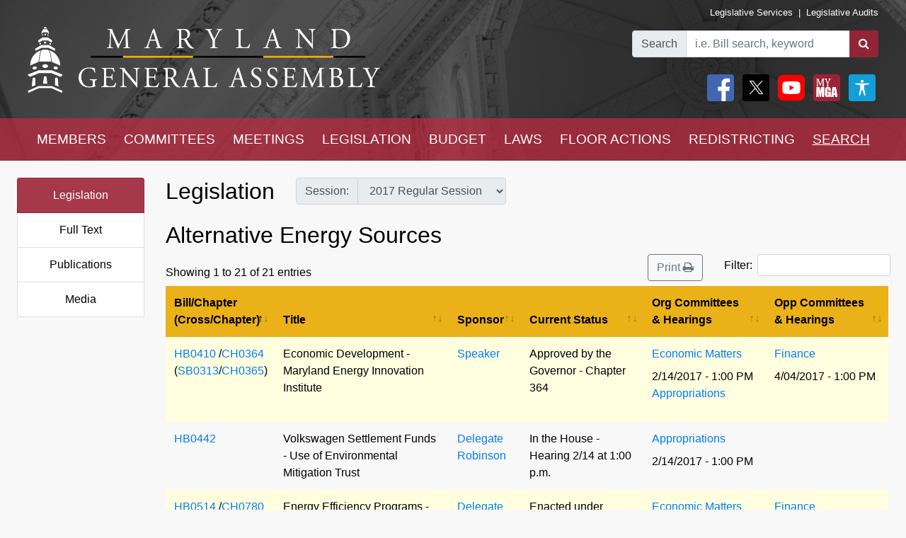

--- FILE ---
content_type: text/html; charset=utf-8
request_url: https://mgaleg.maryland.gov/mgawebsite/Legislation/SubjectIndex/alternes?ys=2017RS&search=True
body_size: 20009
content:
<!DOCTYPE html>
<html lang="en" data-theme="default-contrast">
<head>
    <meta charset="utf-8" />
    <meta name="viewport" content="width=device-width, initial-scale=1.0">
    <title>Subject Legislation - Alternative Energy Sources</title>
    <link href="/mgawebsite/Content/css?v=2kNGGuTgFtNZcwng640idt63VBeArBfH-CxxZRI7n0g1" rel="stylesheet"/>

    <script src="/mgawebsite/bundles/modernizr?v=inCVuEFe6J4Q07A0AcRsbJic_UE5MwpRMNGcOtk94TE1"></script>

    <link href="https://use.typekit.net/rnf4kpu.css" rel="stylesheet" type="text/css">

    <script src="/mgawebsite/Scripts/AccessibilityWidget.js"></script>
</head>

<body>

    <div style="background-image:url('/Images/Current/Home/header-background.png'); background-attachment: fixed; position:-webkit-sticky; position: sticky; top: 0; z-index:9999; ">
        <!--#region FBShareButton-->

<script async defer crossorigin="anonymous" src="https://connect.facebook.net/en_US/sdk.js#xfbml=1&version=v3.3"></script>


<!--#endregion-->



<div class="header header-padding ">
    <div class="container-fluid">
        <div class="row">

            
            <div class="col-sm-6 align-self-center">
                <a class="header-logo-link" href="/mgawebsite/">
                    <img class="header-logo mobile-header-image" src="/Images/Current/Shared/MGALogo.png" alt="Maryland General Assembly" />
                </a>
            </div>

            
            <div class="col-sm-6 align-self-center">
                <div class="container-fluid">
                    <div class="row">
                        <div class="col text-right header-links p-0 mobile-header-links">
                            <a class="header-links" href="https://dls.maryland.gov/home/" rel="noreferrer noopener" target="_blank">Legislative Services</a>
                            &nbsp;|&nbsp;
                            <a class="header-links" href="https://www.ola.state.md.us/" rel="noreferrer noopener" target="_blank">Legislative Audits</a>
                        </div>
                    </div>

                    <div class="row mt-3 justify-content-end">

                        <div class="col-auto p-0">
                            <form class="form" id="frm">
                                <div id="group" class="input-group">

                                    

                                    <div class="input-group-prepend">
                                        <label for="bill-search" class="input-group-text">Search</label>
                                    </div>
                                    <input id="bill-search" class="form-control" type="search" placeholder="i.e. Bill search, keyword">
                                    <div class="input-group-append">
                                        <button class="btn bill-search-btn" id="searchBtn" type="submit" value="Number" title="Search">
                                            <i class="fa fa-search" title="Search" value="Search"></i>
                                        </button>
                                    </div>

                                </div>
                                <span id="errMsg" class="error hide-on-mobile">Bill number does not exist.</span>
                                <span id="errMsg2" class="error hide-on-mobile">Enter a vaild keyword.</span>

                            </form>
                        </div>

                        <div class="col-auto p-0 hide-on-mobile">

                            <div class="container-fluid">
                                <div class="row">
                                    <div class="col-auto pr-1">
                                        <div id="social">
                                            <a target="_blank" href="https://www.facebook.com/sharer/sharer.php?u=https://mgaleg.maryland.gov/mgawebsite/Legislation/SubjectIndex/alternes?ys=2017RS&amp;search=True%2F&amp;amp;src=sdkpreparse" class="fb-xfbml-parse-ignore"><img class="rounded header-icons" alt="Facebook" style="opacity:100;" src="/Images/Icons/Facebook.png" /></a>
                                            <a id="btnTwitter" target="_blank" href="https://twitter.com/intent/tweet?text=Check%20out%20this%20article%20on%20MGA%21%20https://mgaleg.maryland.gov/mgawebsite/Legislation/SubjectIndex/alternes?ys=2017RS&amp;search=True"><img class="rounded header-icons" alt="Twitter" style="opacity: 100; border: var(--dark-button-border);" src="/Images/Icons/Twitter.png" /></a>
                                            <a href="/mgawebsite/Information/YouTubeChannelInfo"><img class="rounded header-icons" alt="Youtube Channels" style="opacity:100;" src="/Images/Icons/YouTube.png" /></a>
                                            
                                            <button class="header-button p-0" aria-label="My MGA modal open button" onclick="$('#myMgaModal').modal('toggle');"><img class="rounded header-icons" style="opacity:100" alt="MY MGA" src="/Images/Icons/MyMGA.png" /></button>
                                            <div class="modal fade" data-backdrop="false" id="myMgaModal" data-bs-backdrop="false" aria-labelledby="exampleModalLabel" aria-hidden="true" role="dialog">
    <div class="modal-dialog mt-0" role="document">
        <div class="modal-content">
            <div class="modal-header">
                <h5 class="modal-title" id="exampleModalLongTitle">MyMGA</h5>
            </div>
            <div class="modal-body m-0 p-0">
                <div>
        <ul class="nav navbar-nav navbar-right">
            <li><a class="popover-link" href="/mgawebsite/Account/Login?registerId=Tracking" style="color:black;">Sign In</a></li>
            <li><a class="popover-link" href="/mgawebsite/Account/Register/Tracking" style="color:black;">Register</a> </li>
            <li><a class="popover-link" href="/mgawebsite/Account/ForgotPassword/Tracking" style="color:black;">Forgot Password</a></li>
        </ul>
</div>
            </div>
        </div>
    </div>
</div>
                                            <button class="header-button p-0" aria-label="My MGA modal open button" onclick="$('#accessibilityModal').modal('toggle');"><img class="rounded header-icons" style="opacity:100" alt="MY MGA" src="/Images/Icons/Accessibility.jpg" /></button>
                                            <div class="modal fade" data-backdrop="false" id="accessibilityModal" data-bs-backdrop="false" aria-labelledby="exampleModalLabel" aria-hidden="true" role="dialog">
    <div class="modal-dialog mt-0" role="document">
        <div class="modal-content">
            <div class="modal-header">
                <h5 class="modal-title" id="exampleModalLongTitle">Accessibility Tools</h5>
            </div>
            <div class="modal-body m-0 p-0">
                <div>
    <div class="row pb-3" style="margin-left:1px;">
        
        <div class="col-auto" style="border: 2px solid black; background-color: #f2f2f2; border-radius:5px;padding-right:1.8rem;">
            <div class="custom-control custom-switch">
                <input aria-label="toggle images" class="custom-control-input" type="checkbox" id="toggleImages" onchange="toggleImages()" />
                <label style="color:black;" class="custom-control-label" for="toggleImages"> Hide Images</label>
            </div>
        </div>
    </div>
    
    <div class="row pb-3">
        <div class="col-auto">
            <button class="contrast-btn" aria-label="contrast" onclick="toggleContrast();">
                <span id="contrastButtonText">Default Contrast</span>
                <div class="row" style="margin-left:5px;margin-right:10px;padding-top:10px;">
                    <div class="col-sm-4 accessibility-button-content">
                        <div class="progress accessability-progress pg-accessiblility-start">
                            <div id="prgDefaultContrast" class="progress-bar pg-accessibility" role="progressbar" style="width: 100%" aria-valuenow="25" aria-valuemin="0" aria-valuemax="100"></div>
                        </div>
                    </div>
                    <div class="col-sm-4 accessibility-button-content">
                        <div class="progress accessability-progress pg-accessiblility-middle">
                            <div id="prgHighContrast" class="progress-bar pg-accessibility" role="progressbar" style="width: 0%" aria-valuenow="25" aria-valuemin="0" aria-valuemax="100"></div>
                        </div>
                    </div>
                    <div class="col-sm-4 accessibility-button-content">
                        <div class="progress accessability-progress pg-accessiblility-end">
                            <div id="prgLowContrast" class="progress-bar pg-accessibility" role="progressbar" style="width: 0%" aria-valuenow="25" aria-valuemin="0" aria-valuemax="100"></div>
                        </div>
                    </div>
                </div>
            </button>
        </div>
    </div>
    <div class="row pb-3">
        <div class="col-auto accessibility-zoom-col">
            <button title="Zoom In" aria-label="zoom in" onclick="zoomIn()" class="accessibility-zoom-btn"><span class="fa fa-search-plus accessibility-zoom-btn-content"></span></button>
        </div>
        <div class="col-auto accessibility-zoom-col">
            <button title="Zoom Out" aria-label="zoom out" onclick="zoomOut()" class="accessibility-zoom-btn"><span class="fa fa-search-minus accessibility-zoom-btn-content"></span></button>
        </div>
        <div class="col-auto accessibility-zoom-col">
            <button title="Reset Zoom" aria-label="reset zoom" onclick="resetZoom()" class="accessibility-zoom-btn"><span class="fa fa-refresh accessibility-zoom-btn-content"></span></button>
        </div>
    </div>
    <div class="row pb-3">
        <div class="col-auto">
            <button aria-label="Reset Settings" onclick="clearSettings()" style="width:11rem;border:2px solid black;border-radius:5px;">Reset All Settings</button>
        </div>
    </div>
    <div class="row pb-3">
        <div class="col-auto">
            <button aria-label="Request Accessibility Services" onclick="window.open('https://forms.gle/dfFFqjL9UeoiKyDs6')" style="width:11rem;border:2px solid black;border-radius:5px;">Request Accessibility Services</button>

        </div>
    </div>
    <div class="row">
        <div class="col-auto">
            <button aria-label="Accessibility Feedback" onclick="window.open('mailto:webmaster@mgadls.state.md.us')" style="width:11rem;border:2px solid black;border-radius:5px;">Accessibility Feedback</button>
        </div>
    </div>
</div>

            </div>
        </div>
    </div>
</div>
                                        </div>
                                    </div>
                                    
                                    
                                </div>
                                
                            </div>
                            <div class="row" style="margin-right: 15px; flex-flow: row-reverse;">
                                
                                <div class="col-auto">
                                    <div class="row justify-content-end pt-2 pb-2 ml-0 mt-0 header-links mobile-header-links text-right">
                                    </div>
                                </div>
                            </div>
                        </div>
                    </div>
                </div>
            </div>
        </div>
    </div>
</div>

<script src="/mgawebsite/Scripts/jquery-3.4.1.min.js"></script>
<script>
    $(document).ready(function () {

        $('[data-toggle="popover"]').popover({
            html: true,
            sanitize: false
        });

        $('html').on('click', function (e) {
            if (!$(e.target).is('.mymga-popover') && $(e.target).closest('.popover').length == 0) {
                $(".mymga-popover").popover('hide');
            }
            if (!$(e.target).is('.access-popover') && $(e.target).closest('.popover').length == 0) {
                $(".access-popover").popover('hide');
            }
        });

        $('#searchBtn').click(function (e) {

            const webroot = '/mgawebsite';
            const currentYrSess = '2026RS';

            var elemVal = $('#bill-search').val();

            e.preventDefault();


            var config =
            {
                validateBillNumber: webroot + '/Search/CheckBillFormatAndExists',
                error: 'error',
                message: 'A processing error has occurred.'
            }


            function ValidateBillNumber(val) {
                var searchReg = /[\sA-Za-z]+[\sA-Za-z]+$/;
                var url = config.validateBillNumber;
                $.ajax({
                    url: url,
                    data: {
                        billNumber: val
                    },
                    method: "GET",
                    success: function (data) {

                        if (data.indexOf("exec_order") >= 0) {
                            var flag = 'exec_order:';
                            if (data.indexOf(flag) >= 0) {
                                var url = data.replace(flag, '');
                                window.open(url);
                                return true;
                            }
                        }

                        if (data.indexOf(config.error) >= 0 && !searchReg.test(elemVal)) {
                            $('#errMsg').removeClass("error").addClass("error-show").removeClass("hide-on-mobile");
                            //$('#bill-search').addClass("is-invalid");
                            //$('#social').addClass("com-style");
                            //$('#group').removeClass("search-style").addClass("com-style");
                        }
                        else if (data.indexOf(config.error) >= 0 && searchReg.test(elemVal) == true) {

                            window.location.href = webroot + '/Search/FullText' + '?category=&dropXSL=no&isadvanced=&rpp=500&pr=mgasearch&query=' + elemVal + '&order=r&af1like=' + currentYrSess + '&notq=#full-text-search-results-complete';
                        }
                        else {
                            var arrResults = data.split(',');
                            var billNum = arrResults[0];
                            var yearAndSession = arrResults[1];
                            var currentSession = arrResults[2];

                            var ysAppend = '';
                            if (yearAndSession != currentSession) {
                                ysAppend = '/?ys=' + yearAndSession;
                            }
                            else {
                                ysAppend = '/?ys=' + currentSession;
                            }

                            window.location.href = webroot + '/Legislation/Details/' + billNum + ysAppend;
                        }
                    },
                    error: function (xhr) {
                        var errMsg = url + ' ==> ' + config.message
                        alert(errMsg);
                        console.log(errMsg);
                    }
                });
            }


            //var searchReg = /^[a-zA-Z0-9-]+$/;

            if (elemVal != "") {
                ValidateBillNumber(elemVal);
            }
            else {
                $('#errMsg').removeClass("error-show").addClass("error").addClass("hide-on-mobile");
                //$('#social').addClass("search-style");
                //$('#group').addClass("search-style");

            }
            //else {

            //    if (!searchReg.test(elemVal)) {
            //        $('#errMsg2').removeClass("error").addClass("error-show");

            //    } else {
            //        window.location.href = webroot + '/Search/FullText';
            //        $('#input-box').val() = elemVal;
            //    }
            //}

        });


    });
    $(document).ready(function () {
        //****************************************************
        //set to the last selected session for these pages
        //****************************************************
        const mgaWebroot = '/mgawebsite';
        var legisSearchPage = mgaWebroot + "/Search/Legislation";
        var sessionFilter = 0;
        var sessionUrlParm = '?session=';

        var elem = $('a[href$="' + legisSearchPage + '"]:not(#btnTwitter)');
        elem.attr('href', '#');
        elem.on('click', function () {
            var legisSearchFilters = JSON.parse(sessionStorage.getItem('legisSearchFilters'));
            if (legisSearchFilters != null) {//saved filters
                window.location.href = legisSearchPage + sessionUrlParm + legisSearchFilters[sessionFilter].value;
            }
            else {
                window.location.href = legisSearchPage;
            }
        })
    });
</script>


        <div class="hide-on-mobile">

    <div class="navbar navbar-expand-sm header-padding layout-navbar panel-group">
        <div class="container-fluid">

            <button class="navbar-toggler" type="button" data-toggle="collapse" data-target="#navbarSupportedContent" aria-controls="navbarSupportedContent" aria-expanded="false" aria-label="Toggle navigation">
                <i class="fa fa-bars nav-menu-icon"></i>
                <span class="nav-menu-icon">Menu</span>
            </button>

            <div class="hide-on-non-mobile">
                <a target="_blank" href="https://www.facebook.com/sharer/sharer.php?u=https://mgaleg.maryland.gov/mgawebsite/Legislation/SubjectIndex/alternes?ys=2017RS&amp;search=True%2F&amp;amp;src=sdkpreparse" class="fb-xfbml-parse-ignore"><img class="rounded header-icons mobile-header-icons" alt="facebook" src="/Images/Icons/Facebook.png" /></a>
                <a id="btnTwitter" target="_blank" href=https://twitter.com/intent/tweet?text=Check%20out%20this%20article%20on%20MGA%21%20https://mgaleg.maryland.gov/mgawebsite/Legislation/SubjectIndex/alternes?ys=2017RS&amp;search=True><img class="rounded header-icons mobile-header-icons" alt="twitter" src="/Images/Icons/Twitter.png" /></a>
                <button class="navbar-toggler" type="button" data-toggle="collapse" data-target="#navbarMgaTrackingContent" aria-controls="navbarMgaTrackingContent" aria-expanded="false" aria-label="Toggle navigation">
                    <img class="rounded header-icons mobile-header-icons" alt="My MGA" src="/Images/Icons/MyMGA.png" style="border: 1px solid white;" />
                </button>
                
            </div>

            <div class="navbar-collapse collapse mobile-navbar" id="navbarSupportedContent">
                <ul class="nav justify-content-around navbar-nav" style="width:100%;">
                    <li>
                        <div class="dropdown">
<a class="nav-link navbar-text dropbtn" href="/mgawebsite/Members/District">MEMBERS</a>    <div id="navCollapseMembers" class="dropdown-content">
<a class="dropdown-item" href="/mgawebsite/Members/District" target="_self">Find My Representatives</a>
<a class="dropdown-item" href="/mgawebsite/Members/Index/senate" target="_self">Senate</a>
<a class="dropdown-item" href="/mgawebsite/Members/Index/house" target="_self">House</a>
<a class="dropdown-item" href="/mgawebsite/Members/Publications" target="_self">Publications</a>
<a class="dropdown-item" href="/mgawebsite/Members/RelatedLinks" target="_self">Related Links</a>
<a class="dropdown-item" href="/mgawebsite/Members/About" target="_self">About</a>
    </div>
</div>

                    </li>
                    <li>
                        <div class="dropdown">
<a class="nav-link navbar-text dropbtn" href="/mgawebsite/Committees/Charts">COMMITTEES</a>    <div id="navCollapseCommittees" class="dropdown-content">
<a class="dropdown-item" href="/mgawebsite/Committees/Charts" target="_self">Charts</a>
<a class="dropdown-item" href="/mgawebsite/Committees/Index/senate" target="_self">Senate</a>
<a class="dropdown-item" href="/mgawebsite/Committees/Index/house" target="_self">House</a>
<a class="dropdown-item" href="/mgawebsite/Committees/Index/other" target="_self">Other</a>
<a class="dropdown-item" href="/mgawebsite/Committees/Publications" target="_self">Publications</a>
<a class="dropdown-item" href="/mgawebsite/Committees/RelatedLinks" target="_self">Related Links</a>
<a class="dropdown-item" href="/mgawebsite/Committees/About" target="_self">About</a>
    </div>
</div>

                    </li>
                    <li>
                        <div class="dropdown">
<a class="nav-link navbar-text dropbtn" href="/mgawebsite/Meetings/Day/alternes">MEETINGS</a>    <div id="navCollapseMeetings" class="dropdown-content">
<a class="dropdown-item" href="/mgawebsite/Meetings/Day/alternes" target="_self">Day(s)</a>
<a class="dropdown-item" href="/mgawebsite/Meetings/Week/alternes" target="_self">Week</a>
<a class="dropdown-item" href="/mgawebsite/Meetings/Month/alternes" target="_self">Month</a>
<a class="dropdown-item" href="/mgawebsite/Meetings/UpdateReport/alternes" target="_self">Update Report</a>
<a class="dropdown-item" href="/mgawebsite/Meetings/Publications" target="_self">Publications</a>
<a class="dropdown-item" href="/mgawebsite/Meetings/About" target="_self">About</a>
    </div>
</div>

                    </li>
                    <li>
                        <div class="dropdown">
<a class="nav-link navbar-text dropbtn" href="/mgawebsite/Legislation/Charts">LEGISLATION</a>    <div id="navCollapseLegislation" class="dropdown-content">
<a class="dropdown-item" href="/mgawebsite/Legislation/Charts" target="_self">Charts</a>
<a class="dropdown-item" href="/mgawebsite/Legislation/Index/senate" target="_self">Senate</a>
<a class="dropdown-item" href="/mgawebsite/Legislation/Index/house" target="_self">House</a>
<a class="dropdown-item" href="/mgawebsite/Legislation/Publications" target="_self">Publications</a>
<a class="dropdown-item" href="/mgawebsite/Legislation/About" target="_self">About</a>
    </div>
</div>

                    </li>
                    <li>
                        <div class="dropdown">
<a class="nav-link navbar-text dropbtn" href="/mgawebsite/Budget/Charts">BUDGET</a>    <div id="navCollapseBudget" class="dropdown-content">
<a class="dropdown-item" href="/mgawebsite/Budget/Charts" target="_self">Charts</a>
<a class="dropdown-item" href="/mgawebsite/Budget/Analyses" target="_self">Analyses</a>
<a class="dropdown-item" href="/mgawebsite/Budget/Legislation" target="_self">Legislation</a>
<a class="dropdown-item" href="/mgawebsite/Budget/BondInitiatives" target="_self">Bond Initiatives</a>
<a class="dropdown-item" href="/mgawebsite/Budget/Publications" target="_self">Publications</a>
<a class="dropdown-item" href="/mgawebsite/Budget/RelatedLinks" target="_self">Related Links</a>
<a class="dropdown-item" href="/mgawebsite/Budget/About" target="_self">About</a>
    </div>
</div>

                    </li>
                    <li>
                        <div class="dropdown">
<a class="nav-link navbar-text dropbtn" href="/mgawebsite/Laws/Statutes">LAWS</a>    <div id="navCollapseLaws" class="dropdown-content">
<a class="dropdown-item" href="/mgawebsite/Laws/Statutes" target="_self">Statutes</a>
<a class="dropdown-item" href="/mgawebsite/Laws/Counties" target="_self">Counties</a>
<a class="dropdown-item" href="/mgawebsite/Laws/Municipalities" target="_self">Municipalities</a>
<a class="dropdown-item" href="/mgawebsite/Laws/Publications" target="_self">Publications</a>
<a class="dropdown-item" href="/mgawebsite/Laws/RelatedLinks" target="_self">Related Links</a>
<a class="dropdown-item" href="/mgawebsite/Laws/About" target="_self">About</a>
    </div>
</div>

                    </li>
                    <li>
                        <div class="dropdown">
<a class="nav-link navbar-text dropbtn" href="/mgawebsite/FloorActions/Status">FLOOR ACTIONS</a>    <div id="navCollapseFloorActions" class="dropdown-content">
<a class="dropdown-item" href="/mgawebsite/FloorActions/Status" target="_self">Status</a>
<a class="dropdown-item" href="/mgawebsite/FloorActions/Agenda/agendas" target="_self">Agendas</a>
<a class="dropdown-item" href="/mgawebsite/FloorActions/Index/senate" target="_self">Senate Index</a>
<a class="dropdown-item" href="/mgawebsite/FloorActions/Index/house" target="_self">House Index</a>
<a class="dropdown-item" href="/mgawebsite/FloorActions/FollowBothChambers" target="_blank">Follow Both Chambers</a>
<a class="dropdown-item" href="/mgawebsite/FloorActions/Publications" target="_self">Publications</a>
<a class="dropdown-item" href="/mgawebsite/FloorActions/About" target="_self">About</a>
    </div>
</div>

                    </li>
                    <li>
                        <div class="dropdown">
<a class="nav-link navbar-text dropbtn" href="/mgawebsite/Redistricting/Congressional">REDISTRICTING</a>    <div id="navCollapseRedistricting" class="dropdown-content">
<a class="dropdown-item" href="/mgawebsite/Redistricting/Congressional" target="_self">Congressional</a>
<a class="dropdown-item" href="/mgawebsite/Redistricting/Legislative" target="_self">Legislative</a>
    </div>
</div>

                    </li>
                    <li>
                        <div class="dropdown">
<a class="nav-link navbar-text dropbtn dropbtn-active" href="/mgawebsite/Search/Legislation">SEARCH</a>    <div id="navCollapseSearch" class="dropdown-content">
<a class="dropdown-item" href="/mgawebsite/Search/Legislation" target="_self">Legislation</a>
<a class="dropdown-item" href="/mgawebsite/Search/FullText" target="_self">Full Text</a>
<a class="dropdown-item" href="/mgawebsite/Search/Publications" target="_self">Publications</a>
<a class="dropdown-item" href="/mgawebsite/Search/Media" target="_self">Media</a>
    </div>
</div>

                    </li>
                </ul>
            </div>
        </div>
    </div>
</div>
        <div class="hide-on-non-mobile">

    <div class="navbar navbar-expand-sm header-padding layout-navbar panel-group">
        <div class="container-fluid panel-default">

            <button id="btnMenu" class="navbar-toggler" type="button" data-toggle="collapse" data-target="#navbarSupportedContent" aria-controls="navbarSupportedContent" aria-expanded="false" aria-label="Toggle navigation" onclick="toggleMyMGA();toggleYouTube()">
                <i class="fa fa-bars nav-menu-icon"></i>
                <span class="nav-menu-icon">Menu</span>
            </button>

            <div class="hide-on-non-mobile">
                <a target="_blank" href="https://www.facebook.com/sharer/sharer.php?u=https://mgaleg.maryland.gov/mgawebsite/Legislation/SubjectIndex/alternes?ys=2017RS&amp;search=True%2F&amp;amp;src=sdkpreparse" class="fb-xfbml-parse-ignore"><img class="rounded header-icons mobile-header-icons" alt="Facebook" src="/Images/Icons/Facebook.png" /></a>
                <a id="btnTwitter" target="_blank" href=https://twitter.com/intent/tweet?text=Check%20out%20this%20article%20on%20MGA%21%20https://mgaleg.maryland.gov/mgawebsite/Legislation/SubjectIndex/alternes?ys=2017RS&amp;search=True><img class="rounded header-icons mobile-header-icons" alt="Twitter" src="/Images/Icons/Twitter.png" /></a>
                <button id="btnYouTube" class="navbar-toggler" type="button" data-toggle="collapse" data-target="#navbarYouTubeContent" aria-controls="navbarYouTubeContent" aria-expanded="false" aria-label="Toggle navigation" onclick="toggleMenu();toggleMyMGA();">
                    <img class="rounded header-icons mobile-header-icons" alt="Youtube Channels" src="/Images/Icons/YouTube.png" style="border: 1px solid white;" />
                </button>
                <button id="btnMyMGA" class="navbar-toggler" type="button" data-toggle="collapse" data-target="#navbarMgaTrackingContent" aria-controls="navbarMgaTrackingContent" aria-expanded="false" aria-label="Toggle navigation" onclick="toggleMenu();toggleYouTube();">
                    <img class="rounded header-icons mobile-header-icons" alt="My MGA" src="/Images/Icons/MyMGA.png" style="border: 1px solid white;" />
                </button>

                
            </div>

            <div class="navbar-collapse collapse mobile-navbar" id="navbarSupportedContent">
                <ul class="nav justify-content-around navbar-nav" style="width:100%;">
                    <li>
                        <div class="">
        <a class="nav-link navbar-text dropbtn " data-toggle="collapse" href="#navCollapseMembers" role="button" aria-expanded="false" aria-controls="navCollapseMembers">MEMBERS</a>
    <div id="navCollapseMembers" class="collapse">
<a class="dropdown-item navbar-text" href="/mgawebsite/Members/District" target="_self">Find My Representatives</a>
<a class="dropdown-item navbar-text" href="/mgawebsite/Members/Index/senate" target="_self">Senate</a>
<a class="dropdown-item navbar-text" href="/mgawebsite/Members/Index/house" target="_self">House</a>
<a class="dropdown-item navbar-text" href="/mgawebsite/Members/Publications" target="_self">Publications</a>
<a class="dropdown-item navbar-text" href="/mgawebsite/Members/RelatedLinks" target="_self">Related Links</a>
<a class="dropdown-item navbar-text" href="/mgawebsite/Members/About" target="_self">About</a>
    </div>
</div>

                    </li>
                    <li>
                        <div class="">
        <a class="nav-link navbar-text dropbtn " data-toggle="collapse" href="#navCollapseCommittees" role="button" aria-expanded="false" aria-controls="navCollapseMembers">COMMITTEES</a>
    <div id="navCollapseCommittees" class="collapse">
<a class="dropdown-item navbar-text" href="/mgawebsite/Committees/Index/senate" target="_self">Senate</a>
<a class="dropdown-item navbar-text" href="/mgawebsite/Committees/Index/house" target="_self">House</a>
<a class="dropdown-item navbar-text" href="/mgawebsite/Committees/Index/other" target="_self">Other</a>
<a class="dropdown-item navbar-text" href="/mgawebsite/Committees/Publications" target="_self">Publications</a>
<a class="dropdown-item navbar-text" href="/mgawebsite/Committees/RelatedLinks" target="_self">Related Links</a>
<a class="dropdown-item navbar-text" href="/mgawebsite/Committees/About" target="_self">About</a>
    </div>
</div>

                    </li>
                    <li>
                        <div class="">
        <a class="nav-link navbar-text dropbtn " data-toggle="collapse" href="#navCollapseMeetings" role="button" aria-expanded="false" aria-controls="navCollapseMembers">MEETINGS</a>
    <div id="navCollapseMeetings" class="collapse">
<a class="dropdown-item navbar-text" href="/mgawebsite/Meetings/Day/alternes" target="_self">Day(s)</a>
<a class="dropdown-item navbar-text" href="/mgawebsite/Meetings/UpdateReport/alternes" target="_self">Update Report</a>
<a class="dropdown-item navbar-text" href="/mgawebsite/Meetings/Publications" target="_self">Publications</a>
<a class="dropdown-item navbar-text" href="/mgawebsite/Meetings/About" target="_self">About</a>
    </div>
</div>

                    </li>
                    <li>
                        <div class="">
        <a class="nav-link navbar-text dropbtn " data-toggle="collapse" href="#navCollapseLegislation" role="button" aria-expanded="false" aria-controls="navCollapseMembers">LEGISLATION</a>
    <div id="navCollapseLegislation" class="collapse">
<a class="dropdown-item navbar-text" href="/mgawebsite/Legislation/Index/senate" target="_self">Senate</a>
<a class="dropdown-item navbar-text" href="/mgawebsite/Legislation/Index/house" target="_self">House</a>
<a class="dropdown-item navbar-text" href="/mgawebsite/Legislation/Publications" target="_self">Publications</a>
<a class="dropdown-item navbar-text" href="/mgawebsite/Legislation/About" target="_self">About</a>
    </div>
</div>

                    </li>
                    <li>
                        <div class="">
        <a class="nav-link navbar-text dropbtn " data-toggle="collapse" href="#navCollapseBudget" role="button" aria-expanded="false" aria-controls="navCollapseMembers">BUDGET</a>
    <div id="navCollapseBudget" class="collapse">
<a class="dropdown-item navbar-text" href="/mgawebsite/Budget/Analyses" target="_self">Analyses</a>
<a class="dropdown-item navbar-text" href="/mgawebsite/Budget/Legislation" target="_self">Legislation</a>
<a class="dropdown-item navbar-text" href="/mgawebsite/Budget/BondInitiatives" target="_self">Bond Initiatives</a>
<a class="dropdown-item navbar-text" href="/mgawebsite/Budget/Publications" target="_self">Publications</a>
<a class="dropdown-item navbar-text" href="/mgawebsite/Budget/RelatedLinks" target="_self">Related Links</a>
<a class="dropdown-item navbar-text" href="/mgawebsite/Budget/About" target="_self">About</a>
    </div>
</div>

                    </li>
                    <li>
                        <div class="">
        <a class="nav-link navbar-text dropbtn " data-toggle="collapse" href="#navCollapseLaws" role="button" aria-expanded="false" aria-controls="navCollapseMembers">LAWS</a>
    <div id="navCollapseLaws" class="collapse">
<a class="dropdown-item navbar-text" href="/mgawebsite/Laws/Statutes" target="_self">Statutes</a>
<a class="dropdown-item navbar-text" href="/mgawebsite/Laws/Counties" target="_self">Counties</a>
<a class="dropdown-item navbar-text" href="/mgawebsite/Laws/Municipalities" target="_self">Municipalities</a>
<a class="dropdown-item navbar-text" href="/mgawebsite/Laws/Publications" target="_self">Publications</a>
<a class="dropdown-item navbar-text" href="/mgawebsite/Laws/RelatedLinks" target="_self">Related Links</a>
<a class="dropdown-item navbar-text" href="/mgawebsite/Laws/About" target="_self">About</a>
    </div>
</div>

                    </li>
                    <li>
                        <div class="">
        <a class="nav-link navbar-text dropbtn " data-toggle="collapse" href="#navCollapseFloorActions" role="button" aria-expanded="false" aria-controls="navCollapseMembers">FLOOR ACTIONS</a>
    <div id="navCollapseFloorActions" class="collapse">
<a class="dropdown-item navbar-text" href="/mgawebsite/FloorActions/Status" target="_self">Status</a>
<a class="dropdown-item navbar-text" href="/mgawebsite/FloorActions/Agenda/agendas" target="_self">Agendas</a>
<a class="dropdown-item navbar-text" href="/mgawebsite/FloorActions/Index/senate" target="_self">Senate Index</a>
<a class="dropdown-item navbar-text" href="/mgawebsite/FloorActions/Index/house" target="_self">House Index</a>
<a class="dropdown-item navbar-text" href="/mgawebsite/FloorActions/Publications" target="_self">Publications</a>
<a class="dropdown-item navbar-text" href="/mgawebsite/FloorActions/About" target="_self">About</a>
    </div>
</div>

                    </li>
                    <li>
                        <div class="">
        <a class="nav-link navbar-text dropbtn " data-toggle="collapse" href="#navCollapseRedistricting" role="button" aria-expanded="false" aria-controls="navCollapseMembers">REDISTRICTING</a>
    <div id="navCollapseRedistricting" class="collapse">
<a class="dropdown-item navbar-text" href="/mgawebsite/Redistricting/Congressional" target="_self">Congressional</a>
<a class="dropdown-item navbar-text" href="/mgawebsite/Redistricting/Legislative" target="_self">Legislative</a>
    </div>
</div>

                    </li>
                    <li>
                        <div class="">
        <a class="nav-link navbar-text dropbtn  dropbtn-active" data-toggle="collapse" href="#navCollapseSearch" role="button" aria-expanded="false" aria-controls="navCollapseMembers">SEARCH</a>
    <div id="navCollapseSearch" class="collapse">
<a class="dropdown-item navbar-text" href="/mgawebsite/Search/Legislation" target="_self">Legislation</a>
<a class="dropdown-item navbar-text" href="/mgawebsite/Search/FullText" target="_self">Full Text</a>
<a class="dropdown-item navbar-text" href="/mgawebsite/Search/Publications" target="_self">Publications</a>
<a class="dropdown-item navbar-text" href="/mgawebsite/Search/Media" target="_self">Media</a>
    </div>
</div>

                    </li>
                </ul>
            </div>
                <div class="navbar-collapse collapse mobile-navbar hide-on-non-mobile" id="navbarMgaTrackingContent">
                    <ul class="nav justify-content-around navbar-nav" style="width:100%;">

                        <li>
                            <a class="nav-link navbar-text dropbtn" href="/mgawebsite/MyMGATracking/ManageLists">Track</a>
                        </li>
                        <li>
                            <a class="nav-link navbar-text dropbtn" href="/mgawebsite/MyMGATracking/WitnessSignup">Witness Signup</a>
                        </li>
                        <li>
                            <a class="nav-link navbar-text dropbtn" href="/mgawebsite/MyMGATracking/FAQ">FAQ</a>
                        </li>
                        <li>
                            <a class="nav-link navbar-text dropbtn" href="/mgawebsite/Manage/ChangePassword">Change Password</a>
                        </li>
                        <li>
                            <a class="nav-link navbar-text dropbtn" href="/mgawebsite/MyMGATracking/CancelAccount">Cancel Account</a>
                        </li>
                        
                    </ul>
                </div>
                <div class="navbar-collapse collapse mobile-navbar hide-on-non-mobile" id="navbarYouTubeContent">
                    <ul class="nav justify-content-around navbar-nav" style="width:100%;">
                        <li>
                            <a class="nav-link navbar-text dropbtn" href="/mgawebsite/Information/YouTubeChannelInfo?id=s">Senate</a>
                        </li>
                        <li>
                            <a class="nav-link navbar-text dropbtn" href="/mgawebsite/Information/YouTubeChannelInfo?id=h">House</a>
                        </li>
                        <li>
                            <a class="nav-link navbar-text dropbtn" href="/mgawebsite/Information/YouTubeChannelInfo?id=o">Other</a>
                        </li>
                        <li>
                            <a class="nav-link navbar-text dropbtn" href="/mgawebsite/Information/YouTubeChannelInfoAbout">About</a>
                        </li>
                    </ul>
                </div>

        </div>
    </div>
</div>
    </div>

    <div class="container-fluid zero-out-padding-horizontal">

        
            <div class="container-fluid rounded view-page-content">
                    <div class="row">
                        <div id="leftNavPrint" class="col-sm-4 col-md-3 col-lg-2">
                            <div id="memberNav" class="list-group text-center left-nav hide-on-mobile">
<a class="list-group-item list-group-item-action active" href="/mgawebsite/Search/Legislation" target="_self">Legislation</a>
<a class="list-group-item list-group-item-action" href="/mgawebsite/Search/FullText" target="_self">Full Text</a>
<a class="list-group-item list-group-item-action" href="/mgawebsite/Search/Publications" target="_self">Publications</a>
<a class="list-group-item list-group-item-action" href="/mgawebsite/Search/Media" target="_self">Media</a>
</div>
                        </div>
                        <div id="mainBody" class="col-sm-8 col-md-9 col-lg-10 col-print-12">
                            


<div class="container-fluid p-0">

        <div class="row pb-3">
            <div>
    <h2 class="col-sm-1">Legislation</h2>
</div>
<div class="col-md input-group">
    <div class="input-group-prepend">
        <label class="input-group-text form-control" for="Session">Session:</label>
    </div>
    <select class="col-sm-3 form-control" disabled="disabled" id="valueSessions" name="Session"><option value="">2017 Regular Session</option>
</select>
    
</div>
        </div>
    <div class="row">
        <div class="col-sm-12">
                <h2>Alternative Energy Sources</h2>
        </div>
    </div>

    
    <div class="row">
        <div class="col p-0">
            <div class="hide-on-non-mobile">
    <table id="billIndexMobile" class="table table-striped hide-element table-sort-fixed">
        <thead class="table-header">
            <tr>
                <th>Legislation</th>
                <th>Sponsorship Type Sort</th>
                <th>Chamber Sort</th>
            </tr>
        </thead>

        <tbody>
                <tr class="highlightRow">
                    <td>

                        <div class="container-fluid">
                            <dl class="row">
                                <dt class="col-sm-2">Bill/Chapter (Cross/Chapter)</dt>
                                <dd class="col-sm-10">
                                    <a href="/mgawebsite/Legislation/Details/hb0410?ys=2017RS&amp;search=True">HB0410</a>        /<a href="/mgawebsite/Legislation/Details/hb0410?ys=2017RS&amp;search=True">CH0364</a>        (<a href="/mgawebsite/Legislation/Details/sb0313?ys=2017RS&amp;search=True">SB0313</a>/<a href="/mgawebsite/Legislation/Details/sb0313?ys=2017RS&amp;search=True">CH0365</a>)

                                </dd>

                                <dt class="col-sm-2">Title</dt>
                                <dd class="col-sm-10">Economic Development - Maryland Energy Innovation Institute</dd>

                                <dt class="col-sm-2">Sponsor</dt>
                                <dd class="col-sm-10">
                                    <a href="/mgawebsite/Legislation/SponsorIndex?id=speaker&amp;ys=2017RS&amp;search=True">Speaker</a>
                                </dd>

                                
                            </dl>
                        </div>

                    </td>
                    <td>3</td>
                    <td>2</td>
                </tr>
                <tr class="">
                    <td>

                        <div class="container-fluid">
                            <dl class="row">
                                <dt class="col-sm-2">Bill/Chapter (Cross/Chapter)</dt>
                                <dd class="col-sm-10">
                                    <a href="/mgawebsite/Legislation/Details/hb0442?ys=2017RS&amp;search=True">HB0442</a>
                                </dd>

                                <dt class="col-sm-2">Title</dt>
                                <dd class="col-sm-10">Volkswagen Settlement Funds - Use of Environmental Mitigation Trust</dd>

                                <dt class="col-sm-2">Sponsor</dt>
                                <dd class="col-sm-10">
                                    <a href="/mgawebsite/Members/Details/robinson%20s?ys=2017RS&amp;search=True">Delegate Robinson</a>
                                </dd>

                                
                            </dl>
                        </div>

                    </td>
                    <td>2</td>
                    <td>2</td>
                </tr>
                <tr class="highlightRow">
                    <td>

                        <div class="container-fluid">
                            <dl class="row">
                                <dt class="col-sm-2">Bill/Chapter (Cross/Chapter)</dt>
                                <dd class="col-sm-10">
                                    <a href="/mgawebsite/Legislation/Details/hb0514?ys=2017RS&amp;search=True">HB0514</a>        /<a href="/mgawebsite/Legislation/Details/hb0514?ys=2017RS&amp;search=True">CH0780</a>        (<a href="/mgawebsite/Legislation/Details/sb0184?ys=2017RS&amp;search=True">SB0184</a>/<a href="/mgawebsite/Legislation/Details/sb0184?ys=2017RS&amp;search=True">CH0014</a>)

                                </dd>

                                <dt class="col-sm-2">Title</dt>
                                <dd class="col-sm-10">Energy Efficiency Programs - Calculation of Program Savings and Consideration of Cost-Effectiveness</dd>

                                <dt class="col-sm-2">Sponsor</dt>
                                <dd class="col-sm-10">
                                    <a href="/mgawebsite/Members/Details/jameson?ys=2017RS&amp;search=True">Delegate Jameson</a>
                                </dd>

                                
                            </dl>
                        </div>

                    </td>
                    <td>2</td>
                    <td>2</td>
                </tr>
                <tr class="">
                    <td>

                        <div class="container-fluid">
                            <dl class="row">
                                <dt class="col-sm-2">Bill/Chapter (Cross/Chapter)</dt>
                                <dd class="col-sm-10">
                                    <a href="/mgawebsite/Legislation/Details/hb0699?ys=2017RS&amp;search=True">HB0699</a>        (<a href="/mgawebsite/Legislation/Details/sb0301?ys=2017RS&amp;search=True">SB0301</a>)

                                </dd>

                                <dt class="col-sm-2">Title</dt>
                                <dd class="col-sm-10">Real Property - Installation and Use of Electric Vehicle Recharging Equipment</dd>

                                <dt class="col-sm-2">Sponsor</dt>
                                <dd class="col-sm-10">
                                    <a href="/mgawebsite/Members/Details/lam01?ys=2017RS&amp;search=True">Delegate Lam</a>
                                </dd>

                                
                            </dl>
                        </div>

                    </td>
                    <td>2</td>
                    <td>2</td>
                </tr>
                <tr class="">
                    <td>

                        <div class="container-fluid">
                            <dl class="row">
                                <dt class="col-sm-2">Bill/Chapter (Cross/Chapter)</dt>
                                <dd class="col-sm-10">
                                    <a href="/mgawebsite/Legislation/Details/hb0863?ys=2017RS&amp;search=True">HB0863</a>
                                </dd>

                                <dt class="col-sm-2">Title</dt>
                                <dd class="col-sm-10">State Agricultural and Conservation Property Interests - Solar Facilities (Right to Solar Farm)</dd>

                                <dt class="col-sm-2">Sponsor</dt>
                                <dd class="col-sm-10">
                                    <a href="/mgawebsite/Members/Details/barve?ys=2017RS&amp;search=True">Delegate Barve</a>
                                </dd>

                                
                            </dl>
                        </div>

                    </td>
                    <td>2</td>
                    <td>2</td>
                </tr>
                <tr class="">
                    <td>

                        <div class="container-fluid">
                            <dl class="row">
                                <dt class="col-sm-2">Bill/Chapter (Cross/Chapter)</dt>
                                <dd class="col-sm-10">
                                    <a href="/mgawebsite/Legislation/Details/hb0867?ys=2017RS&amp;search=True">HB0867</a>
                                </dd>

                                <dt class="col-sm-2">Title</dt>
                                <dd class="col-sm-10">Natural Resources - State-Owned Land - Wind Facilities</dd>

                                <dt class="col-sm-2">Sponsor</dt>
                                <dd class="col-sm-10">
                                    <a href="/mgawebsite/Members/Details/barve?ys=2017RS&amp;search=True">Delegate Barve</a>
                                </dd>

                                
                            </dl>
                        </div>

                    </td>
                    <td>2</td>
                    <td>2</td>
                </tr>
                <tr class="">
                    <td>

                        <div class="container-fluid">
                            <dl class="row">
                                <dt class="col-sm-2">Bill/Chapter (Cross/Chapter)</dt>
                                <dd class="col-sm-10">
                                    <a href="/mgawebsite/Legislation/Details/hb0970?ys=2017RS&amp;search=True">HB0970</a>
                                </dd>

                                <dt class="col-sm-2">Title</dt>
                                <dd class="col-sm-10">Real Property - New Home Sales - Information on Energy-Efficient Options</dd>

                                <dt class="col-sm-2">Sponsor</dt>
                                <dd class="col-sm-10">
                                    <a href="/mgawebsite/Members/Details/fraser01?ys=2017RS&amp;search=True">Delegate Fraser-Hidalgo</a>
                                </dd>

                                
                            </dl>
                        </div>

                    </td>
                    <td>2</td>
                    <td>2</td>
                </tr>
                <tr class="">
                    <td>

                        <div class="container-fluid">
                            <dl class="row">
                                <dt class="col-sm-2">Bill/Chapter (Cross/Chapter)</dt>
                                <dd class="col-sm-10">
                                    <a href="/mgawebsite/Legislation/Details/hb1395?ys=2017RS&amp;search=True">HB1395</a>
                                </dd>

                                <dt class="col-sm-2">Title</dt>
                                <dd class="col-sm-10">Solar Energy Grant Program - Energy Storage</dd>

                                <dt class="col-sm-2">Sponsor</dt>
                                <dd class="col-sm-10">
                                    <a href="/mgawebsite/Members/Details/washington%20a?ys=2017RS&amp;search=True">Delegate Washington, A.</a>
                                </dd>

                                
                            </dl>
                        </div>

                    </td>
                    <td>2</td>
                    <td>2</td>
                </tr>
                <tr class="highlightRow">
                    <td>

                        <div class="container-fluid">
                            <dl class="row">
                                <dt class="col-sm-2">Bill/Chapter (Cross/Chapter)</dt>
                                <dd class="col-sm-10">
                                    <a href="/mgawebsite/Legislation/Details/hb1414?ys=2017RS&amp;search=True">HB1414</a>        /<a href="/mgawebsite/Legislation/Details/hb1414?ys=2017RS&amp;search=True">CH0393</a>        (<a href="/mgawebsite/Legislation/Details/sb1146?ys=2017RS&amp;search=True">SB1146</a>)

                                </dd>

                                <dt class="col-sm-2">Title</dt>
                                <dd class="col-sm-10">Renewable Energy Portfolio Standard - Study</dd>

                                <dt class="col-sm-2">Sponsor</dt>
                                <dd class="col-sm-10">
                                    <a href="/mgawebsite/Members/Details/jameson?ys=2017RS&amp;search=True">Delegate Jameson</a>
                                </dd>

                                
                            </dl>
                        </div>

                    </td>
                    <td>2</td>
                    <td>2</td>
                </tr>
                <tr class="">
                    <td>

                        <div class="container-fluid">
                            <dl class="row">
                                <dt class="col-sm-2">Bill/Chapter (Cross/Chapter)</dt>
                                <dd class="col-sm-10">
                                    <a href="/mgawebsite/Legislation/Details/hb1457?ys=2017RS&amp;search=True">HB1457</a>
                                </dd>

                                <dt class="col-sm-2">Title</dt>
                                <dd class="col-sm-10">Public Utilities - Renewable Energy Portfolio Standard - Revisions</dd>

                                <dt class="col-sm-2">Sponsor</dt>
                                <dd class="col-sm-10">
                                    <a href="/mgawebsite/Members/Details/clippinger?ys=2017RS&amp;search=True">Delegate Clippinger</a>
                                </dd>

                                
                            </dl>
                        </div>

                    </td>
                    <td>2</td>
                    <td>2</td>
                </tr>
                <tr class="">
                    <td>

                        <div class="container-fluid">
                            <dl class="row">
                                <dt class="col-sm-2">Bill/Chapter (Cross/Chapter)</dt>
                                <dd class="col-sm-10">
                                    <a href="/mgawebsite/Legislation/Details/hb1512?ys=2017RS&amp;search=True">HB1512</a>        (<a href="/mgawebsite/Legislation/Details/sb0942?ys=2017RS&amp;search=True">SB0942</a>)

                                </dd>

                                <dt class="col-sm-2">Title</dt>
                                <dd class="col-sm-10">Labor and Employment - Clean Energy Workforce Account - Establishment</dd>

                                <dt class="col-sm-2">Sponsor</dt>
                                <dd class="col-sm-10">
                                    <a href="/mgawebsite/Members/Details/glenn?ys=2017RS&amp;search=True">Delegate Glenn</a>
                                </dd>

                                
                            </dl>
                        </div>

                    </td>
                    <td>2</td>
                    <td>2</td>
                </tr>
                <tr class="">
                    <td>

                        <div class="container-fluid">
                            <dl class="row">
                                <dt class="col-sm-2">Bill/Chapter (Cross/Chapter)</dt>
                                <dd class="col-sm-10">
                                    <a href="/mgawebsite/Legislation/Details/hb1543?ys=2017RS&amp;search=True">HB1543</a>
                                </dd>

                                <dt class="col-sm-2">Title</dt>
                                <dd class="col-sm-10">Task Force to Study the Feasibility of Installing Solar Panels on Baltimore City Public Schools</dd>

                                <dt class="col-sm-2">Sponsor</dt>
                                <dd class="col-sm-10">
                                    <a href="/mgawebsite/Members/Details/conaway?ys=2017RS&amp;search=True">Delegate Conaway</a>
                                </dd>

                                
                            </dl>
                        </div>

                    </td>
                    <td>2</td>
                    <td>2</td>
                </tr>
                <tr class="">
                    <td>

                        <div class="container-fluid">
                            <dl class="row">
                                <dt class="col-sm-2">Bill/Chapter (Cross/Chapter)</dt>
                                <dd class="col-sm-10">
                                    <a href="/mgawebsite/Legislation/Details/hb1548?ys=2017RS&amp;search=True">HB1548</a>        (<a href="/mgawebsite/Legislation/Details/sb0926?ys=2017RS&amp;search=True">SB0926</a>)

                                </dd>

                                <dt class="col-sm-2">Title</dt>
                                <dd class="col-sm-10">Income Tax Credit - Renewable Energy Property</dd>

                                <dt class="col-sm-2">Sponsor</dt>
                                <dd class="col-sm-10">
                                    <a href="/mgawebsite/Members/Details/ebersole01?ys=2017RS&amp;search=True">Delegate Ebersole</a>
                                </dd>

                                
                            </dl>
                        </div>

                    </td>
                    <td>2</td>
                    <td>2</td>
                </tr>
                <tr class="">
                    <td>

                        <div class="container-fluid">
                            <dl class="row">
                                <dt class="col-sm-2">Bill/Chapter (Cross/Chapter)</dt>
                                <dd class="col-sm-10">
                                    <a href="/mgawebsite/Legislation/Details/sb0174?ys=2017RS&amp;search=True">SB0174</a>
                                </dd>

                                <dt class="col-sm-2">Title</dt>
                                <dd class="col-sm-10">Income Tax Credit - Clean Energy Production - Qualified Energy Resources (Maryland Clean Energy Incentive Act)</dd>

                                <dt class="col-sm-2">Sponsor</dt>
                                <dd class="col-sm-10">
                                    <a href="/mgawebsite/Members/Details/manno?ys=2017RS&amp;search=True">Senator Manno</a>
                                </dd>

                                
                            </dl>
                        </div>

                    </td>
                    <td>2</td>
                    <td>2</td>
                </tr>
                <tr class="">
                    <td>

                        <div class="container-fluid">
                            <dl class="row">
                                <dt class="col-sm-2">Bill/Chapter (Cross/Chapter)</dt>
                                <dd class="col-sm-10">
                                    <a href="/mgawebsite/Legislation/Details/sb0301?ys=2017RS&amp;search=True">SB0301</a>        (<a href="/mgawebsite/Legislation/Details/hb0699?ys=2017RS&amp;search=True">HB0699</a>)

                                </dd>

                                <dt class="col-sm-2">Title</dt>
                                <dd class="col-sm-10">Real Property - Installation and Use of Electric Vehicle Recharging Equipment</dd>

                                <dt class="col-sm-2">Sponsor</dt>
                                <dd class="col-sm-10">
                                    <a href="/mgawebsite/Members/Details/feldman?ys=2017RS&amp;search=True">Senator Feldman</a>
                                </dd>

                                
                            </dl>
                        </div>

                    </td>
                    <td>2</td>
                    <td>2</td>
                </tr>
                <tr class="highlightRow">
                    <td>

                        <div class="container-fluid">
                            <dl class="row">
                                <dt class="col-sm-2">Bill/Chapter (Cross/Chapter)</dt>
                                <dd class="col-sm-10">
                                    <a href="/mgawebsite/Legislation/Details/sb0313?ys=2017RS&amp;search=True">SB0313</a>        /<a href="/mgawebsite/Legislation/Details/sb0313?ys=2017RS&amp;search=True">CH0365</a>        (<a href="/mgawebsite/Legislation/Details/hb0410?ys=2017RS&amp;search=True">HB0410</a>/<a href="/mgawebsite/Legislation/Details/hb0410?ys=2017RS&amp;search=True">CH0364</a>)

                                </dd>

                                <dt class="col-sm-2">Title</dt>
                                <dd class="col-sm-10">Economic Development - Maryland Energy Innovation Institute</dd>

                                <dt class="col-sm-2">Sponsor</dt>
                                <dd class="col-sm-10">
                                    <a href="/mgawebsite/Legislation/SponsorIndex?id=president&amp;ys=2017RS&amp;search=True">President</a>
                                </dd>

                                
                            </dl>
                        </div>

                    </td>
                    <td>3</td>
                    <td>2</td>
                </tr>
                <tr class="">
                    <td>

                        <div class="container-fluid">
                            <dl class="row">
                                <dt class="col-sm-2">Bill/Chapter (Cross/Chapter)</dt>
                                <dd class="col-sm-10">
                                    <a href="/mgawebsite/Legislation/Details/sb0926?ys=2017RS&amp;search=True">SB0926</a>        (<a href="/mgawebsite/Legislation/Details/hb1548?ys=2017RS&amp;search=True">HB1548</a>)

                                </dd>

                                <dt class="col-sm-2">Title</dt>
                                <dd class="col-sm-10">Income Tax Credit - Renewable Energy Property</dd>

                                <dt class="col-sm-2">Sponsor</dt>
                                <dd class="col-sm-10">
                                    <a href="/mgawebsite/Members/Details/madaleno?ys=2017RS&amp;search=True">Senator Madaleno</a>
                                </dd>

                                
                            </dl>
                        </div>

                    </td>
                    <td>2</td>
                    <td>2</td>
                </tr>
                <tr class="">
                    <td>

                        <div class="container-fluid">
                            <dl class="row">
                                <dt class="col-sm-2">Bill/Chapter (Cross/Chapter)</dt>
                                <dd class="col-sm-10">
                                    <a href="/mgawebsite/Legislation/Details/sb0942?ys=2017RS&amp;search=True">SB0942</a>        (<a href="/mgawebsite/Legislation/Details/hb1512?ys=2017RS&amp;search=True">HB1512</a>)

                                </dd>

                                <dt class="col-sm-2">Title</dt>
                                <dd class="col-sm-10">Labor and Employment - Clean Energy Workforce Account - Establishment</dd>

                                <dt class="col-sm-2">Sponsor</dt>
                                <dd class="col-sm-10">
                                    <a href="/mgawebsite/Members/Details/manno?ys=2017RS&amp;search=True">Senator Manno</a>
                                </dd>

                                
                            </dl>
                        </div>

                    </td>
                    <td>2</td>
                    <td>2</td>
                </tr>
                <tr class="">
                    <td>

                        <div class="container-fluid">
                            <dl class="row">
                                <dt class="col-sm-2">Bill/Chapter (Cross/Chapter)</dt>
                                <dd class="col-sm-10">
                                    <a href="/mgawebsite/Legislation/Details/sb0980?ys=2017RS&amp;search=True">SB0980</a>        (<a href="/mgawebsite/Legislation/Details/hb1461?ys=2017RS&amp;search=True">HB1461</a>)

                                </dd>

                                <dt class="col-sm-2">Title</dt>
                                <dd class="col-sm-10">Environment - Natural Gas and Oil Interest Restitution Fund</dd>

                                <dt class="col-sm-2">Sponsor</dt>
                                <dd class="col-sm-10">
                                    <a href="/mgawebsite/Members/Details/edwards?ys=2017RS&amp;search=True">Senator Edwards</a>
                                </dd>

                                
                            </dl>
                        </div>

                    </td>
                    <td>2</td>
                    <td>2</td>
                </tr>
                <tr class="">
                    <td>

                        <div class="container-fluid">
                            <dl class="row">
                                <dt class="col-sm-2">Bill/Chapter (Cross/Chapter)</dt>
                                <dd class="col-sm-10">
                                    <a href="/mgawebsite/Legislation/Details/sb1146?ys=2017RS&amp;search=True">SB1146</a>        (<a href="/mgawebsite/Legislation/Details/hb1414?ys=2017RS&amp;search=True">HB1414</a>/<a href="/mgawebsite/Legislation/Details/hb1414?ys=2017RS&amp;search=True">CH0393</a>)

                                </dd>

                                <dt class="col-sm-2">Title</dt>
                                <dd class="col-sm-10">Renewable Energy Portfolio Standard - Study</dd>

                                <dt class="col-sm-2">Sponsor</dt>
                                <dd class="col-sm-10">
                                    <a href="/mgawebsite/Members/Details/middleton?ys=2017RS&amp;search=True">Senator Middleton</a>
                                </dd>

                                
                            </dl>
                        </div>

                    </td>
                    <td>2</td>
                    <td>2</td>
                </tr>
                <tr class="highlightRow">
                    <td>

                        <div class="container-fluid">
                            <dl class="row">
                                <dt class="col-sm-2">Bill/Chapter (Cross/Chapter)</dt>
                                <dd class="col-sm-10">
                                    <a href="/mgawebsite/Legislation/Details/sb1158?ys=2017RS&amp;search=True">SB1158</a>        /<a href="/mgawebsite/Legislation/Details/sb1158?ys=2017RS&amp;search=True">CH0372</a>
                                </dd>

                                <dt class="col-sm-2">Title</dt>
                                <dd class="col-sm-10">Department of Natural Resources - Solar Generation Facilities - Pollinator-Friendly Designation</dd>

                                <dt class="col-sm-2">Sponsor</dt>
                                <dd class="col-sm-10">
                                    <a href="/mgawebsite/Members/Details/middleton?ys=2017RS&amp;search=True">Senator Middleton</a>
                                </dd>

                                
                            </dl>
                        </div>

                    </td>
                    <td>2</td>
                    <td>2</td>
                </tr>
        </tbody>
    </table>
</div>

<div class="hide-on-mobile">
    <table id="billIndex" class="table table-striped hide-element table-sort-fixed">
        <thead class="table-header">
            <tr>
                <th>Bill/Chapter <br /> (Cross/Chapter)</th>
                <th>Title</th>
                <th>Sponsor</th>
                <th>Sponsorship Type Sort</th>
                <th>Chamber Sort</th>
                <th>Current Status</th>
                <th>Org Committees &amp; Hearings</th>
                <th>Opp Committees &amp; Hearings</th>
            </tr>
        </thead>

        <tbody>
                <tr class="highlightRow">
                    <td>
                        <a href="/mgawebsite/Legislation/Details/hb0410?ys=2017RS&amp;search=True">HB0410</a>        /<a href="/mgawebsite/Legislation/Details/hb0410?ys=2017RS&amp;search=True">CH0364</a>        (<a href="/mgawebsite/Legislation/Details/sb0313?ys=2017RS&amp;search=True">SB0313</a>/<a href="/mgawebsite/Legislation/Details/sb0313?ys=2017RS&amp;search=True">CH0365</a>)

                    </td>
                    <td>Economic Development - Maryland Energy Innovation Institute</td>
                    <td>
                        <a href="/mgawebsite/Legislation/SponsorIndex?id=speaker&amp;ys=2017RS&amp;search=True">Speaker</a>
                    </td>
                    <td>3</td>
                    <td>2</td>
                    <td>
                        
                        Approved by the Governor - Chapter 364
                    </td>

                    <td>
                        <dl>
                <dd><a href="/mgawebsite/Committees/Details?cmte=ecm&amp;ys=2017RS&amp;search=True">Economic Matters</a></dd>
2/14/2017 - 1:00 PM                <dd>
                    <a href="/mgawebsite/Committees/Details?cmte=app&amp;ys=2017RS&amp;search=True">Appropriations</a>
                </dd>
</dl>
                    </td>
                    <td>
                        <dl>
                <dd><a href="/mgawebsite/Committees/Details?cmte=fin&amp;ys=2017RS&amp;search=True">Finance</a></dd>
4/04/2017 - 1:00 PM</dl>
                    </td>
                </tr>
                <tr class="">
                    <td>
                        <a href="/mgawebsite/Legislation/Details/hb0442?ys=2017RS&amp;search=True">HB0442</a>
                    </td>
                    <td>Volkswagen Settlement Funds - Use of Environmental Mitigation Trust</td>
                    <td>
                        <a href="/mgawebsite/Members/Details/robinson%20s?ys=2017RS&amp;search=True">Delegate Robinson</a>
                    </td>
                    <td>2</td>
                    <td>2</td>
                    <td>
                        
                        In the House - Hearing 2/14 at 1:00 p.m.
                    </td>

                    <td>
                        <dl>
                <dd><a href="/mgawebsite/Committees/Details?cmte=app&amp;ys=2017RS&amp;search=True">Appropriations</a></dd>
2/14/2017 - 1:00 PM</dl>
                    </td>
                    <td>
                        <dl>
</dl>
                    </td>
                </tr>
                <tr class="highlightRow">
                    <td>
                        <a href="/mgawebsite/Legislation/Details/hb0514?ys=2017RS&amp;search=True">HB0514</a>        /<a href="/mgawebsite/Legislation/Details/hb0514?ys=2017RS&amp;search=True">CH0780</a>        (<a href="/mgawebsite/Legislation/Details/sb0184?ys=2017RS&amp;search=True">SB0184</a>/<a href="/mgawebsite/Legislation/Details/sb0184?ys=2017RS&amp;search=True">CH0014</a>)

                    </td>
                    <td>Energy Efficiency Programs - Calculation of Program Savings and Consideration of Cost-Effectiveness</td>
                    <td>
                        <a href="/mgawebsite/Members/Details/jameson?ys=2017RS&amp;search=True">Delegate Jameson</a>
                    </td>
                    <td>2</td>
                    <td>2</td>
                    <td>
                        
                        Enacted under Article II, Section 17(c) of the Maryland Constitution - Chapter 780
                    </td>

                    <td>
                        <dl>
                <dd><a href="/mgawebsite/Committees/Details?cmte=ecm&amp;ys=2017RS&amp;search=True">Economic Matters</a></dd>
2/09/2017 - 1:00 PM</dl>
                    </td>
                    <td>
                        <dl>
                <dd><a href="/mgawebsite/Committees/Details?cmte=fin&amp;ys=2017RS&amp;search=True">Finance</a></dd>
3/23/2017 - 1:00 PM</dl>
                    </td>
                </tr>
                <tr class="">
                    <td>
                        <a href="/mgawebsite/Legislation/Details/hb0699?ys=2017RS&amp;search=True">HB0699</a>        (<a href="/mgawebsite/Legislation/Details/sb0301?ys=2017RS&amp;search=True">SB0301</a>)

                    </td>
                    <td>Real Property - Installation and Use of Electric Vehicle Recharging Equipment</td>
                    <td>
                        <a href="/mgawebsite/Members/Details/lam01?ys=2017RS&amp;search=True">Delegate Lam</a>
                    </td>
                    <td>2</td>
                    <td>2</td>
                    <td>
                        
                        In the House  - Withdrawn by Sponsor
                    </td>

                    <td>
                        <dl>
                <dd><a href="/mgawebsite/Committees/Details?cmte=env&amp;ys=2017RS&amp;search=True">Environment and Transportation</a></dd>
2/21/2017 - 1:00 PM</dl>
                    </td>
                    <td>
                        <dl>
</dl>
                    </td>
                </tr>
                <tr class="">
                    <td>
                        <a href="/mgawebsite/Legislation/Details/hb0863?ys=2017RS&amp;search=True">HB0863</a>
                    </td>
                    <td>State Agricultural and Conservation Property Interests - Solar Facilities (Right to Solar Farm)</td>
                    <td>
                        <a href="/mgawebsite/Members/Details/barve?ys=2017RS&amp;search=True">Delegate Barve</a>
                    </td>
                    <td>2</td>
                    <td>2</td>
                    <td>
                        
                        In the House  - Withdrawn by Sponsor
                    </td>

                    <td>
                        <dl>
                <dd><a href="/mgawebsite/Committees/Details?cmte=env&amp;ys=2017RS&amp;search=True">Environment and Transportation</a></dd>
2/22/2017 - 1:00 PM</dl>
                    </td>
                    <td>
                        <dl>
</dl>
                    </td>
                </tr>
                <tr class="">
                    <td>
                        <a href="/mgawebsite/Legislation/Details/hb0867?ys=2017RS&amp;search=True">HB0867</a>
                    </td>
                    <td>Natural Resources - State-Owned Land - Wind Facilities</td>
                    <td>
                        <a href="/mgawebsite/Members/Details/barve?ys=2017RS&amp;search=True">Delegate Barve</a>
                    </td>
                    <td>2</td>
                    <td>2</td>
                    <td>
                        
                        In the House - Hearing 3/01 at 1:00 p.m. (Environment and Transportation)
                    </td>

                    <td>
                        <dl>
                <dd><a href="/mgawebsite/Committees/Details?cmte=env&amp;ys=2017RS&amp;search=True">Environment and Transportation</a></dd>
3/01/2017 - 1:00 PM                <dd>
                    <a href="/mgawebsite/Committees/Details?cmte=ecm&amp;ys=2017RS&amp;search=True">Economic Matters</a>
                </dd>
</dl>
                    </td>
                    <td>
                        <dl>
</dl>
                    </td>
                </tr>
                <tr class="">
                    <td>
                        <a href="/mgawebsite/Legislation/Details/hb0970?ys=2017RS&amp;search=True">HB0970</a>
                    </td>
                    <td>Real Property - New Home Sales - Information on Energy-Efficient Options</td>
                    <td>
                        <a href="/mgawebsite/Members/Details/fraser01?ys=2017RS&amp;search=True">Delegate Fraser-Hidalgo</a>
                    </td>
                    <td>2</td>
                    <td>2</td>
                    <td>
                        
                        In the Senate - Unfavorable Report by Judicial Proceedings
                    </td>

                    <td>
                        <dl>
                <dd><a href="/mgawebsite/Committees/Details?cmte=env&amp;ys=2017RS&amp;search=True">Environment and Transportation</a></dd>
2/21/2017 - 1:00 PM</dl>
                    </td>
                    <td>
                        <dl>
                <dd><a href="/mgawebsite/Committees/Details?cmte=jpr&amp;ys=2017RS&amp;search=True">Judicial Proceedings</a></dd>
3/29/2017 - 1:00 PM</dl>
                    </td>
                </tr>
                <tr class="">
                    <td>
                        <a href="/mgawebsite/Legislation/Details/hb1395?ys=2017RS&amp;search=True">HB1395</a>
                    </td>
                    <td>Solar Energy Grant Program - Energy Storage</td>
                    <td>
                        <a href="/mgawebsite/Members/Details/washington%20a?ys=2017RS&amp;search=True">Delegate Washington, A.</a>
                    </td>
                    <td>2</td>
                    <td>2</td>
                    <td>
                        
                        In the House - Unfavorable Report by Economic Matters
                    </td>

                    <td>
                        <dl>
                <dd><a href="/mgawebsite/Committees/Details?cmte=ecm&amp;ys=2017RS&amp;search=True">Economic Matters</a></dd>
3/09/2017 - 1:00 PM</dl>
                    </td>
                    <td>
                        <dl>
</dl>
                    </td>
                </tr>
                <tr class="highlightRow">
                    <td>
                        <a href="/mgawebsite/Legislation/Details/hb1414?ys=2017RS&amp;search=True">HB1414</a>        /<a href="/mgawebsite/Legislation/Details/hb1414?ys=2017RS&amp;search=True">CH0393</a>        (<a href="/mgawebsite/Legislation/Details/sb1146?ys=2017RS&amp;search=True">SB1146</a>)

                    </td>
                    <td>Renewable Energy Portfolio Standard - Study</td>
                    <td>
                        <a href="/mgawebsite/Members/Details/jameson?ys=2017RS&amp;search=True">Delegate Jameson</a>
                    </td>
                    <td>2</td>
                    <td>2</td>
                    <td>
                        
                        Approved by the Governor - Chapter 393
                    </td>

                    <td>
                        <dl>
                <dd><a href="/mgawebsite/Committees/Details?cmte=ecm&amp;ys=2017RS&amp;search=True">Economic Matters</a></dd>
2/23/2017 - 1:00 PM</dl>
                    </td>
                    <td>
                        <dl>
                <dd><a href="/mgawebsite/Committees/Details?cmte=fin&amp;ys=2017RS&amp;search=True">Finance</a></dd>
3/30/2017 - 1:00 PM</dl>
                    </td>
                </tr>
                <tr class="">
                    <td>
                        <a href="/mgawebsite/Legislation/Details/hb1457?ys=2017RS&amp;search=True">HB1457</a>
                    </td>
                    <td>Public Utilities - Renewable Energy Portfolio Standard - Revisions</td>
                    <td>
                        <a href="/mgawebsite/Members/Details/clippinger?ys=2017RS&amp;search=True">Delegate Clippinger</a>
                    </td>
                    <td>2</td>
                    <td>2</td>
                    <td>
                        
                        In the House  - Withdrawn by Sponsor
                    </td>

                    <td>
                        <dl>
                <dd><a href="/mgawebsite/Committees/Details?cmte=ecm&amp;ys=2017RS&amp;search=True">Economic Matters</a></dd>
3/02/2017 - 1:00 PM</dl>
                    </td>
                    <td>
                        <dl>
</dl>
                    </td>
                </tr>
                <tr class="">
                    <td>
                        <a href="/mgawebsite/Legislation/Details/hb1512?ys=2017RS&amp;search=True">HB1512</a>        (<a href="/mgawebsite/Legislation/Details/sb0942?ys=2017RS&amp;search=True">SB0942</a>)

                    </td>
                    <td>Labor and Employment - Clean Energy Workforce Account - Establishment</td>
                    <td>
                        <a href="/mgawebsite/Members/Details/glenn?ys=2017RS&amp;search=True">Delegate Glenn</a>
                    </td>
                    <td>2</td>
                    <td>2</td>
                    <td>
                        
                        In the House  - Withdrawn by Sponsor
                    </td>

                    <td>
                        <dl>
                <dd><a href="/mgawebsite/Committees/Details?cmte=ecm&amp;ys=2017RS&amp;search=True">Economic Matters</a></dd>
3/06/2017 - 1:00 PM</dl>
                    </td>
                    <td>
                        <dl>
</dl>
                    </td>
                </tr>
                <tr class="">
                    <td>
                        <a href="/mgawebsite/Legislation/Details/hb1543?ys=2017RS&amp;search=True">HB1543</a>
                    </td>
                    <td>Task Force to Study the Feasibility of Installing Solar Panels on Baltimore City Public Schools</td>
                    <td>
                        <a href="/mgawebsite/Members/Details/conaway?ys=2017RS&amp;search=True">Delegate Conaway</a>
                    </td>
                    <td>2</td>
                    <td>2</td>
                    <td>
                        
                        In the House - First Reading House Rules and Executive Nominations
                    </td>

                    <td>
                        <dl>
                <dd><a href="/mgawebsite/Committees/Details?cmte=hru&amp;ys=2017RS&amp;search=True">Rules and Executive Nominations</a></dd>
</dl>
                    </td>
                    <td>
                        <dl>
</dl>
                    </td>
                </tr>
                <tr class="">
                    <td>
                        <a href="/mgawebsite/Legislation/Details/hb1548?ys=2017RS&amp;search=True">HB1548</a>        (<a href="/mgawebsite/Legislation/Details/sb0926?ys=2017RS&amp;search=True">SB0926</a>)

                    </td>
                    <td>Income Tax Credit - Renewable Energy Property</td>
                    <td>
                        <a href="/mgawebsite/Members/Details/ebersole01?ys=2017RS&amp;search=True">Delegate Ebersole</a>
                    </td>
                    <td>2</td>
                    <td>2</td>
                    <td>
                        
                        In the House - First Reading House Rules and Executive Nominations
                    </td>

                    <td>
                        <dl>
                <dd><a href="/mgawebsite/Committees/Details?cmte=hru&amp;ys=2017RS&amp;search=True">Rules and Executive Nominations</a></dd>
</dl>
                    </td>
                    <td>
                        <dl>
</dl>
                    </td>
                </tr>
                <tr class="">
                    <td>
                        <a href="/mgawebsite/Legislation/Details/sb0174?ys=2017RS&amp;search=True">SB0174</a>
                    </td>
                    <td>Income Tax Credit - Clean Energy Production - Qualified Energy Resources (Maryland Clean Energy Incentive Act)</td>
                    <td>
                        <a href="/mgawebsite/Members/Details/manno?ys=2017RS&amp;search=True">Senator Manno</a>
                    </td>
                    <td>2</td>
                    <td>2</td>
                    <td>
                        
                        In the Senate - Hearing 2/08 at 1:00 p.m.
                    </td>

                    <td>
                        <dl>
                <dd><a href="/mgawebsite/Committees/Details?cmte=b%26t&amp;ys=2017RS&amp;search=True">Budget and Taxation</a></dd>
2/08/2017 - 1:00 PM</dl>
                    </td>
                    <td>
                        <dl>
</dl>
                    </td>
                </tr>
                <tr class="">
                    <td>
                        <a href="/mgawebsite/Legislation/Details/sb0301?ys=2017RS&amp;search=True">SB0301</a>        (<a href="/mgawebsite/Legislation/Details/hb0699?ys=2017RS&amp;search=True">HB0699</a>)

                    </td>
                    <td>Real Property - Installation and Use of Electric Vehicle Recharging Equipment</td>
                    <td>
                        <a href="/mgawebsite/Members/Details/feldman?ys=2017RS&amp;search=True">Senator Feldman</a>
                    </td>
                    <td>2</td>
                    <td>2</td>
                    <td>
                        
                        In the Senate - Unfavorable Report by Judicial Proceedings
                    </td>

                    <td>
                        <dl>
                <dd><a href="/mgawebsite/Committees/Details?cmte=jpr&amp;ys=2017RS&amp;search=True">Judicial Proceedings</a></dd>
2/07/2017 - 1:00 PM</dl>
                    </td>
                    <td>
                        <dl>
</dl>
                    </td>
                </tr>
                <tr class="highlightRow">
                    <td>
                        <a href="/mgawebsite/Legislation/Details/sb0313?ys=2017RS&amp;search=True">SB0313</a>        /<a href="/mgawebsite/Legislation/Details/sb0313?ys=2017RS&amp;search=True">CH0365</a>        (<a href="/mgawebsite/Legislation/Details/hb0410?ys=2017RS&amp;search=True">HB0410</a>/<a href="/mgawebsite/Legislation/Details/hb0410?ys=2017RS&amp;search=True">CH0364</a>)

                    </td>
                    <td>Economic Development - Maryland Energy Innovation Institute</td>
                    <td>
                        <a href="/mgawebsite/Legislation/SponsorIndex?id=president&amp;ys=2017RS&amp;search=True">President</a>
                    </td>
                    <td>3</td>
                    <td>2</td>
                    <td>
                        
                        Approved by the Governor - Chapter 365
                    </td>

                    <td>
                        <dl>
                <dd><a href="/mgawebsite/Committees/Details?cmte=fin&amp;ys=2017RS&amp;search=True">Finance</a></dd>
2/14/2017 - 1:00 PM</dl>
                    </td>
                    <td>
                        <dl>
                <dd><a href="/mgawebsite/Committees/Details?cmte=ecm&amp;ys=2017RS&amp;search=True">Economic Matters</a></dd>
                <dd><a href="/mgawebsite/Committees/Details?cmte=app&amp;ys=2017RS&amp;search=True">Appropriations</a></dd>
</dl>
                    </td>
                </tr>
                <tr class="">
                    <td>
                        <a href="/mgawebsite/Legislation/Details/sb0926?ys=2017RS&amp;search=True">SB0926</a>        (<a href="/mgawebsite/Legislation/Details/hb1548?ys=2017RS&amp;search=True">HB1548</a>)

                    </td>
                    <td>Income Tax Credit - Renewable Energy Property</td>
                    <td>
                        <a href="/mgawebsite/Members/Details/madaleno?ys=2017RS&amp;search=True">Senator Madaleno</a>
                    </td>
                    <td>2</td>
                    <td>2</td>
                    <td>
                        
                        In the Senate - Hearing 3/08 at 1:00 p.m.
                    </td>

                    <td>
                        <dl>
                <dd><a href="/mgawebsite/Committees/Details?cmte=b%26t&amp;ys=2017RS&amp;search=True">Budget and Taxation</a></dd>
3/08/2017 - 1:00 PM</dl>
                    </td>
                    <td>
                        <dl>
</dl>
                    </td>
                </tr>
                <tr class="">
                    <td>
                        <a href="/mgawebsite/Legislation/Details/sb0942?ys=2017RS&amp;search=True">SB0942</a>        (<a href="/mgawebsite/Legislation/Details/hb1512?ys=2017RS&amp;search=True">HB1512</a>)

                    </td>
                    <td>Labor and Employment - Clean Energy Workforce Account - Establishment</td>
                    <td>
                        <a href="/mgawebsite/Members/Details/manno?ys=2017RS&amp;search=True">Senator Manno</a>
                    </td>
                    <td>2</td>
                    <td>2</td>
                    <td>
                        
                        In the Senate - Hearing 3/16 at 1:00 p.m.
                    </td>

                    <td>
                        <dl>
                <dd><a href="/mgawebsite/Committees/Details?cmte=fin&amp;ys=2017RS&amp;search=True">Finance</a></dd>
3/16/2017 - 1:00 PM</dl>
                    </td>
                    <td>
                        <dl>
</dl>
                    </td>
                </tr>
                <tr class="">
                    <td>
                        <a href="/mgawebsite/Legislation/Details/sb0980?ys=2017RS&amp;search=True">SB0980</a>        (<a href="/mgawebsite/Legislation/Details/hb1461?ys=2017RS&amp;search=True">HB1461</a>)

                    </td>
                    <td>Environment - Natural Gas and Oil Interest Restitution Fund</td>
                    <td>
                        <a href="/mgawebsite/Members/Details/edwards?ys=2017RS&amp;search=True">Senator Edwards</a>
                    </td>
                    <td>2</td>
                    <td>2</td>
                    <td>
                        
                        In the Senate - Unfavorable Report by Education, Health, and Environmental Affairs
                    </td>

                    <td>
                        <dl>
                <dd><a href="/mgawebsite/Committees/Details?cmte=ehe&amp;ys=2017RS&amp;search=True">Education, Health, and Environmental Affairs</a></dd>
3/07/2017 - 1:00 PM</dl>
                    </td>
                    <td>
                        <dl>
</dl>
                    </td>
                </tr>
                <tr class="">
                    <td>
                        <a href="/mgawebsite/Legislation/Details/sb1146?ys=2017RS&amp;search=True">SB1146</a>        (<a href="/mgawebsite/Legislation/Details/hb1414?ys=2017RS&amp;search=True">HB1414</a>/<a href="/mgawebsite/Legislation/Details/hb1414?ys=2017RS&amp;search=True">CH0393</a>)

                    </td>
                    <td>Renewable Energy Portfolio Standard - Study</td>
                    <td>
                        <a href="/mgawebsite/Members/Details/middleton?ys=2017RS&amp;search=True">Senator Middleton</a>
                    </td>
                    <td>2</td>
                    <td>2</td>
                    <td>
                        
                        In the Senate - Hearing 3/21 at 1:00 p.m.
                    </td>

                    <td>
                        <dl>
                <dd><a href="/mgawebsite/Committees/Details?cmte=fin&amp;ys=2017RS&amp;search=True">Finance</a></dd>
3/21/2017 - 1:00 PM</dl>
                    </td>
                    <td>
                        <dl>
</dl>
                    </td>
                </tr>
                <tr class="highlightRow">
                    <td>
                        <a href="/mgawebsite/Legislation/Details/sb1158?ys=2017RS&amp;search=True">SB1158</a>        /<a href="/mgawebsite/Legislation/Details/sb1158?ys=2017RS&amp;search=True">CH0372</a>
                    </td>
                    <td>Department of Natural Resources - Solar Generation Facilities - Pollinator-Friendly Designation</td>
                    <td>
                        <a href="/mgawebsite/Members/Details/middleton?ys=2017RS&amp;search=True">Senator Middleton</a>
                    </td>
                    <td>2</td>
                    <td>2</td>
                    <td>
                        
                        Approved by the Governor - Chapter 372
                    </td>

                    <td>
                        <dl>
                <dd><a href="/mgawebsite/Committees/Details?cmte=fin&amp;ys=2017RS&amp;search=True">Finance</a></dd>
3/21/2017 - 1:00 PM</dl>
                    </td>
                    <td>
                        <dl>
                <dd><a href="/mgawebsite/Committees/Details?cmte=ecm&amp;ys=2017RS&amp;search=True">Economic Matters</a></dd>
4/06/2017 - 1:00 PM</dl>
                    </td>
                </tr>
        </tbody>
    </table>
</div>
<span class="enacted">Denotes enacted legislation</span>

        </div>
    </div>

</div>


                        </div>
                    </div>
                        <div class="row pt-4">
                            <div id="layoutLastUpdated" class="col text-right">Last Updated: 10/15/2019 3:33 PM</div>
                        </div>

                 <!-- Modal display for validation -->
<div class="modal fade" id="validateModal" style="z-index:100000" tabindex="-1" aria-labelledby="staticBackdropLabelChanged" aria-hidden="true">
    <div class="modal-dialog modal-dialog-centered">
        <div class="modal-content">
            <div class="modal-header d-inline fw-bold">
                <i class="fa-solid fa-circle-exclamation text-danger"></i>
                <span class="d-inline">Validation</span>
            </div>
            <div class="modal-body d-inline">
                <div class="d-inline"><span tabindex="0">Please fix the following: <br/> <div class="validation-summary-valid" data-valmsg-summary="true"><ul><li style="display:none"></li>
</ul></div></span></div>
            </div>

            <div class="modal-footer">
                <button type="button" class="btn btn-primary" id="modalOK" data-dismiss="modal">OK</button>
            </div>
        </div>
    </div>
</div>

            </div>

    </div>

     <!-- Modal display for validation -->
<div class="modal fade" id="alertSuccessModal" style="z-index:100000" tabindex="-1" aria-labelledby="staticBackdropLabelChanged" aria-hidden="true">
    <div class="modal-dialog modal-dialog-centered">
        <div class="modal-content">
            <div class="modal-header d-inline">
                <i class="fa-solid fa-circle-exclamation text-warning"></i>
                <div id="alertTitle" class="d-inline">Success</div>
            </div>
            <div class="modal-body">
                <div class="d-inline">
                    <span tabindex="0" id="alertSuccessMsg">
                    </span>
                </div>
            </div>
            <div class="modal-footer">
                <button type="button" class="btn btn-primary" data-dismiss="modal" aria-label="Okay"><i class="fa fa-check"></i> Okay</button>
            </div>
        </div>
    </div>
</div>

    <footer>
        
<div class="footer">


    <!-- Footer Links -->
    <div class="container-fluid text-center text-md-left">

        <!-- Grid row -->
        <div class="row">

            <!-- Grid column -->
            <div class="col-md-2 mx-auto">

                <img src="/Images/Current/Shared/Seal_of_Maryland.png" class="footer-seal" alt="Maryland General Assembly" />

            </div>
            <!-- Grid column -->

            <hr class="clearfix w-100 d-md-none">

            <!-- Grid column -->
            <div class="col-md-3 mx-auto">

                <!-- Links -->
                <div class="footer-header mt-1 mb-1">Helpful Links</div>

                <ul class="list-unstyled">
                    <li>
                        <div class="footer-content"><a class="footer-links" href="https://www.maryland.gov/Pages/default.aspx" rel="noreferrer noopener" target="_blank">Executive Branch</a></div>
                    </li>
                    <li>
                        <div class="footer-content"><a class="footer-links" href="https://www.courts.state.md.us/" rel="noreferrer noopener" target="_blank">Judicial Branch</a></div>
                    </li>
                    <li>
                        <div class="footer-content"><a class="footer-links" href="http://dls.maryland.gov/home/" rel="noreferrer noopener" target="_blank">Department of Legislative Services</a></div>
                    </li>
                    <li>
                        <div class="footer-content"><a class="footer-links" href="https://www.ola.state.md.us/" rel="noreferrer noopener" target="_blank">Office of Legislative Audits</a></div>
                    </li>
                    <li>
                        <div class="footer-content"><a class="footer-links" href="https://www.ola.state.md.us/fraud/ola-fraud-hotline/" rel="noreferrer noopener" target="_blank">Report Fraud & Abuse in State Government</a></div>
                    </li>
                </ul>

            </div>
            <!-- Grid column -->

            <hr class="clearfix w-100 d-md-none">

            <!-- Grid column -->
            <div class="col-md-3 mx-auto">

                <!-- Links -->
                <div class="footer-header mt-1 mb-1">Quick Links</div>

                <ul class="list-unstyled">
                    <li>
                        <div class="footer-content"><a class="footer-links" href="http://dls.maryland.gov/library/educational-tours/" target="_blank">Guided Tours</a></div>
                    </li>
                    <li>
                        <div class="footer-content"><a class="footer-links" href="/mgawebsite/Information/Text/contact_us">Contact Us</a></div>
                    </li>
                    <li>
                        <div class="footer-content"><a class="footer-links" href="/mgawebsite/Information/Text/visit">Visit</a></div>
                    </li>
                    <li>
                        <div class="footer-content"><a class="footer-links" href="/mgawebsite/Information/Text/about_mga">About the General Assembly</a></div>
                    </li>
                    <li>
                        <div class="footer-content"><a class="footer-links" href="/mgawebsite/Information/Text/access">Accessibility</a></div>
                    </li>
                    <li>
                        <div class="footer-content"><a class="footer-links" href="/mgawebsite/Information/Text/privacy_notice">Privacy Notice</a></div>
                    </li>
                    <li>
                        <div class="footer-content"><a class="footer-links" rel="noreferrer noopener" target="_blank" href="/mgawebsite/Information/VideoTutorials">Video Tutorials</a></div>

                    </li>
                </ul>

            </div>
            <!-- Grid column -->

            <hr class="clearfix w-100 d-md-none">

            <!-- Grid column -->
            <div class="col-md-3 mx-auto">

                <!-- Links -->
                <div class="footer-header mt-1 mb-1">Helpful Tools</div>

                <ul class="list-unstyled">
                    <li>
                        <div class="footer-content">Download <a href="#" class="footer-links" data-toggle="modal" data-target="#legislative-data">Legislative Data</a>

<!-- Modal -->
<div class="modal fade contactForm modal-color" id="legislative-data" tabindex="-1" role="dialog" aria-labelledby="legislativeDataLabel" aria-hidden="true">
    <div class="modal-dialog modal-lg" role="document">
        <div class="modal-content">
            <div class="modal-header">
                <h5 class="modal-title bold-text modal-text-color" id="legislativeDataLabel">Open Legislative Data Download</h5>
                <button type="button" class="close" data-dismiss="modal" aria-label="Close">
                    <span aria-hidden="true">&times;</span>
                </button>
            </div>
            <div class="modal-body">
                <div class="modal-text-color">You are about to download a "comma-separated values" (CSV) file and/or a JSON file.</div>

                <div class="btn-style modal-text-color">
                    <text class="bold-text">The file includes</text> information such as number, sponsor, title, legislative status, synopsis, committee assignments,
                    legislative history, hearing dates, etc for each piece of legislation introduced during the selected legislative session.
                </div>

                <div class="btn-style modal-text-color">
                    <text class="bold-text">A word about the file format:</text> CSV and JSON files are common file formats, widely supported by consumer and business applications and is used to move data between programs.
                    The file you download can be imported into Excel, a text editor, browser, or any other application that supports the CSV and JSON formats. To save, right-click button and save as desired file format.
                </div>

                <div class="modal-text-color modal-style">
                    <ul class="list-unstyled">
                        <li class="modal-style">
                            2026 Regular Session <a href="/2026rs/misc/billsmasterlist/BillMasterList.csv" type="button" class="btn btn-primary msg-style">CSV</a>
                            <a href="/2026rs/misc/billsmasterlist/legislation.json" type="button" class="btn btn-primary msg-style" target="_blank">JSON</a>
                            &nbsp;*Updated hourly
                        </li>

                        <li class="modal-style">
                            2025 Regular Session <a href="/2025rs/misc/billsmasterlist/BillMasterList.csv" type="button" class="btn btn-primary msg-style">CSV</a>
                            <a href="/2025rs/misc/billsmasterlist/legislation.json" type="button" class="btn btn-primary msg-style" target="_blank">JSON</a>
                        </li>

                        <li class="modal-style">
                            2024 Regular Session <a href="/2024rs/misc/billsmasterlist/BillMasterList.csv" type="button" class="btn btn-primary msg-style">CSV</a>
                            <a href="/2024rs/misc/billsmasterlist/legislation.json" type="button" class="btn btn-primary msg-style" target="_blank">JSON</a>
                        </li>

                        <li class="modal-style">
                            2023 Regular Session <a href="/2023rs/misc/billsmasterlist/BillMasterList.csv" type="button" class="btn btn-primary msg-style">CSV</a>
                            <a href="/2023rs/misc/billsmasterlist/legislation.json" type="button" class="btn btn-primary msg-style" target="_blank">JSON</a>
                        </li>

                        <li class="modal-style">
                            2022 Regular Session <a href="/2022rs/misc/billsmasterlist/BillMasterList.csv" type="button" class="btn btn-primary msg-style">CSV</a>
                            <a href="/2022rs/misc/billsmasterlist/legislation.json" type="button" class="btn btn-primary msg-style" target="_blank">JSON</a>
                        </li>

                        <li class="modal-style">
                            2021 Special Session <a href="/2021s1/misc/billsmasterlist/BillMasterList.csv" type="button" class="btn btn-primary msg-style">CSV</a>
                            <a href="/2021s1/misc/billsmasterlist/legislation.json" type="button" class="btn btn-primary msg-style" target="_blank">JSON</a>
                        </li>

                        <li class="modal-style">
                            2021 Regular Session <a href="/2021rs/misc/billsmasterlist/BillMasterList.csv" type="button" class="btn btn-primary msg-style">CSV</a>
                            <a href="/2021rs/misc/billsmasterlist/legislation.json" type="button" class="btn btn-primary msg-style" target="_blank">JSON</a>
                        </li>

                        <li class="modal-style">
                            2020 Regular Session <a href="/2020rs/misc/billsmasterlist/BillMasterList.csv" type="button" class="btn btn-primary msg-style">CSV</a>
                            <a href="/2020rs/misc/billsmasterlist/legislation.json" type="button" class="btn btn-primary msg-style" target="_blank">JSON</a>
                        </li>


                        <li class="modal-style">
                            2019 Regular Session <a href="/2019rs/misc/billsmasterlist/BillMasterList.csv" type="button" class="btn btn-primary msg-style">CSV</a>
                            <a href="/2019rs/misc/billsmasterlist/legislation.json" type="button" class="btn btn-primary msg-style" target="_blank">JSON</a>
                        </li>


                        <li class="modal-style">
                            2018 Regular Session <a href="/2018rs/misc/billsmasterlist/BillMasterList.csv" type="button" class="btn btn-primary msg-style">CSV</a>
                            <a href="/2018rs/misc/billsmasterlist/legislation.json" type="button" class="btn btn-primary msg-style" target="_blank">JSON</a>
                        </li>


                        <li class="modal-style">
                            2017 Regular Session <a href="/2017rs/misc/billsmasterlist/BillMasterList.csv" type="button" class="btn btn-primary msg-style">CSV</a>
                            <a href="/2017rs/misc/billsmasterlist/legislation.json" type="button" class="btn btn-primary msg-style" target="_blank">JSON</a>
                        </li>

                    </ul>
                </div>

            </div>
            <div class="modal-footer">
                <a href="http://mgaleg.maryland.gov/pubs-current/current-open-data-help.pdf" target="_blank">Open Data Help</a>
            </div>
        </div>
    </div>
</div>
</div>
                    </li>
                    <li>
                        <div class="mt-4 footer-content" id="google_translate_element"></div>
                    </li>
                </ul>

            </div>
            <!-- Grid column -->

        </div>
        <!-- Grid row -->

    </div>
    <!-- Footer Links -->


</div>


<script type="text/javascript">
    function googleTranslateElementInit() {
        new google.translate.TranslateElement({ pageLanguage: 'en' }, 'google_translate_element');
    }
</script>

<script type="text/javascript" src="//translate.google.com/translate_a/element.js?cb=googleTranslateElementInit"></script>
    </footer>

    
    <a id="back-to-top" href="#" class="btn btn-primary btn-lg back-to-top" role="button" title="Click to return on the top page" data-toggle="tooltip" data-placement="left"><span class="fa fa-chevron-up"></span><span class="sr-only">Click to return on the top page</span></a>

    <!-- Modal for displaying interface to confirmation modal -->
<div class="modal fade" id="alertModal" data-bs-backdrop="static" data-bs-keyboard="false" tabindex="-1" style="z-index:100000" role="dialog" aria-hidden="true">
    <div class="modal-dialog modal-dialog-centered" role="document" aria-labelledby="alertTitle">
        <div class="modal-content">
            <div class="modal-header d-inline">
                <i class="fa-solid fa-circle-exclamation text-warning"></i>
                <div id="alertTitle" class="d-inline">Alert</div>
            </div>
            <div class="modal-body">
                <div class="d-inline"><span tabindex="0" id="alertMsg"></div>
            </div>
            <div class="modal-footer">
                <button type="button" class="btn btn-primary" data-dismiss="modal" aria-label="yes" id="btnAlertOkay"><i class="fa fa-check"></i> Okay</button>
            </div>
        </div>
    </div>
</div>

    <script src="/mgawebsite/bundles/lib?v=bH4mn383BfL7r5ZlzPxe1_OHWdSczUP24T_TNDIM3pA1"></script>

    

    <script type="text/javascript">

        window.onload = function () {
            findContrast();
            findToggleImages();
            findZoom();
        };

        $(document).ready(function () {
            //$('#access').on('shown.bs.popover', function () {
            //    document.getElementById('toggleImages').checked = localStorage.getItem("toggleImages") == 'true';
            //    setContrast(localStorage.getItem("contrast"));
            //});

            //Scroll to top logic
            JumpToTop('#back-to-top');

        });

        $('body').click(function (e) {
            $("#myMgaModal").modal("hide");
            if ($(e.target).parents("#accessibilityModal").length != 1) {
                $("#accessibilityModal").modal("hide");
            }
        });

        $("#myMgaModal").on('hidden.bs.modal', function () {
            if ($("#accessibilityModal").hasClass('show') && !$('body').hasClass('modal-open')) {
                $('body').addClass('modal-open');
            }
        })

        $("#accessibilityModal").on('hidden.bs.modal', function () {
            if ($("#myMgaModal").hasClass('show') && !$('body').hasClass('modal-open')) {
                $('body').addClass('modal-open');
            }
        })

        if ('0' != '0') {
            $('#validateModal').modal('toggle');
        }


        if ('' != '' && '' != null) {
            $('#alertSuccessModal').modal('toggle');
        }

        //Logic for mobile controls of the two menu buttons
        function toggleMyMGA() {
            var temp = $('#navbarMgaTrackingContent').prop('class');
            if (temp.indexOf('show') > -1) {
                $('#btnMyMGA').click();
            }
        }

        function toggleMenu() {
            var temp = $('#navbarSupportedContent').prop('class');
            if (temp.indexOf('show') > -1) {
                $('#btnMenu').click();
            }
        }

        function toggleYouTube() {
            var temp = $('#navbarYouTubeContent').prop('class');
            if (temp.indexOf('show') > -1) {
                $('#btnYouTube').click();
            }
        }
    </script>

    
    <script src="/mgawebsite/Scripts/DataTables/dataTables.buttons.js"></script>

    <script src="/mgawebsite/Scripts/DataTables/buttons.print.js"></script>

    <script src="/mgawebsite/Content/DataTables/css/jquery.dataTables.css"></script>

    <script src="/mgawebsite/Content/DataTables/css/buttons.dataTables.css"></script>


    <script>
        $(document).ready(function () {

            const billsColDefs = [
                { "visible": false, "targets": 3 },
                { "visible": false, "targets": 4 },
                { "width": "15%", "targets": 0 },
                { "width": "10%", "targets": 2 },
                { "width": "17%", "targets": [5, 6, 7] },
                { "width": "24%", "targets": 1 }
            ]

            const mobileColDefs = [
                { "visible": false, "targets": 1 },
                { "visible": false, "targets": 2 }
            ]

            loadMgaJqueryDatatable('#billIndex', 0, billsColDefs, false, true, "", 'asc');
            loadMgaJqueryDatatable('#billIndexMobile', 0, mobileColDefs, false, true, "", 'asc');
        })
    </script>


</body>
</html>
